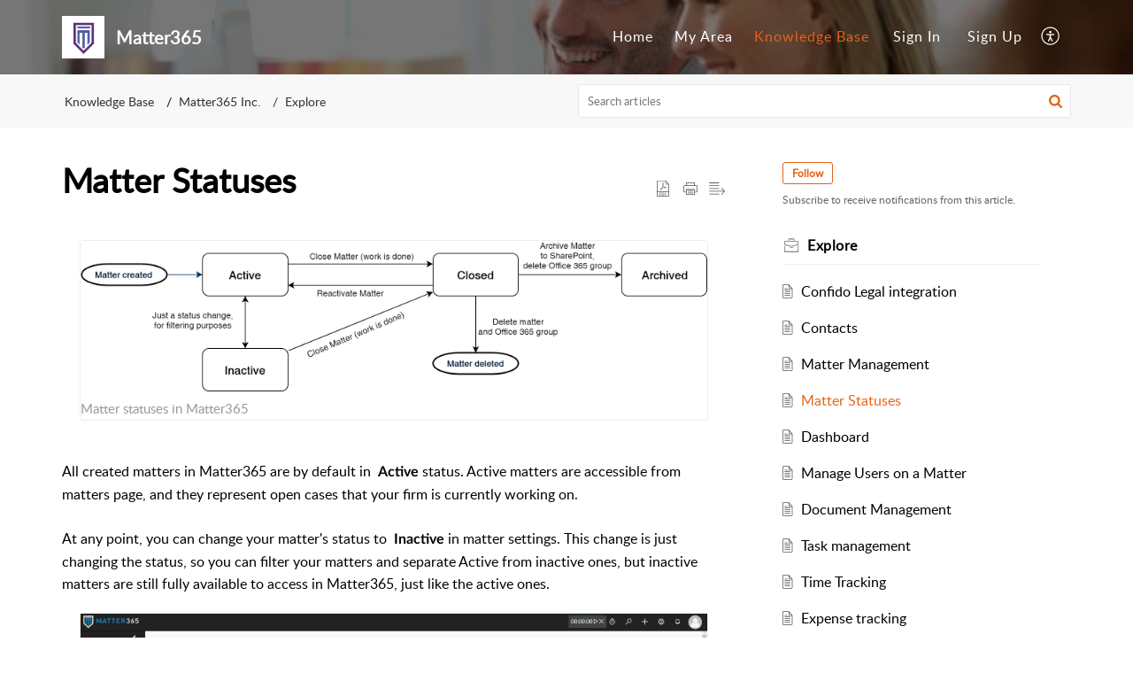

--- FILE ---
content_type: text/html;charset=UTF-8
request_url: https://support.matter365.com/portal/en/kb/articles/matter-statuses
body_size: 9785
content:

<!DOCTYPE html>
<html id="portal_html" lang=en><head>                  
<meta http-equiv="X-UA-Compatible" content="IE=edge" /><meta name="viewport" content="width=device-width, initial-scale=1, maximum-scale=1" /><meta http-equiv="Cache-Control" content="no-cache, no-store, must-revalidate" /><meta http-equiv="Pragma" content="no-cache" />
<title>Matter Status - Legal Matter Management Software | Matter 365</title>
 
<meta  name="description" content="All created matters in Matter365 are by default in Active status. Active matters are accessible from matters page, and they represent open cases that your firm is currently working on."/>
<meta  name="keywords" content="Matter Statuses | Matter365 | Explore | Matter365 Inc."/>
<meta  name="twitter:card" content="summary"/>
 
<link rel="canonical" href="https://support.matter365.com/portal/en/kb/articles/matter-statuses"/> 
<meta property="og:title" content="Matter Statuses" />
<meta property="og:site_name" content="Matter365" />
<meta property="og:description" content="Matter statuses in Matter365 All created matters in Matter365 are by default in Active status. Active matters are accessible from matters page, and they represent open cases that your firm is currently working on. At any point, you can change your ..." />
<meta property="og:type" content="article" />
<meta property="og:locale" content="en" />
<meta property="og:url" content="https://support.matter365.com/portal/en/kb/articles/matter-statuses" />
 
<link  rel="alternate" hreflang="en" href="https://support.matter365.com/portal/en/kb/articles/matter-statuses"/>
<link  rel="alternate" hreflang="x-default" href="https://support.matter365.com/portal/en/kb/articles/matter-statuses"/>
 
<link rel="preconnect" href="//static.zohocdn.com"><script nonce="d895145d3429c16b028fd2bf6ea0b5d7">var PortalInfo = JSON.parse("{\x22csp\x22:{\x22scriptSrcNonce\x22:\x22d895145d3429c16b028fd2bf6ea0b5d7\x22},\x22agentsLoginPageURL\x22:\x22\x22,\x22isJWTEnabled\x22:false,\x22endUsersLoginPageURL\x22:\x22\x22,\x22profileStatus\x22:null,\x22i18NLangFile\x22:\x22en_US\x22,\x22isHCDomainForInlineImageEnabled\x22:false,\x22isNewCaptchaEnabled\x22:true,\x22nimbusEditorUrl\x22:\x22static.zohocdn.com\/zoho\-desk\-editor\x22,\x22isSEOClientRenderingEnabled\x22:false,\x22isEmbedChatButtonEnabled\x22:true,\x22agentSigninIframeURL\x22:\x22https:\/\/support.matter365.com\/support\/matter365\/ShowHomePage.do\x22,\x22isTicketExportEnabled\x22:true,\x22isRemoteAuthEnabled\x22:false,\x22isAttachmentFileTypeRestrictionEnabled\x22:true,\x22isTicketsViewCountEnabled\x22:false,\x22isCDNCustomScriptEnabled\x22:false,\x22helpCenterInfo\x22:{\x22tabs\x22:[{\x22isDefault\x22:true,\x22displayName\x22:\x22Home\x22,\x22name\x22:\x22Home\x22,\x22isVisible\x22:true},{\x22isDefault\x22:false,\x22displayName\x22:\x22MyRequests\x22,\x22name\x22:\x22Cases\x22,\x22isVisible\x22:true},{\x22isDefault\x22:false,\x22displayName\x22:\x22SubmitRequest\x22,\x22name\x22:\x22SubmitRequest\x22,\x22isVisible\x22:true},{\x22isDefault\x22:false,\x22displayName\x22:\x22HelpCenter\x22,\x22name\x22:\x22Solutions\x22,\x22isVisible\x22:true},{\x22isDefault\x22:false,\x22displayName\x22:\x22Community\x22,\x22name\x22:\x22Community\x22,\x22isVisible\x22:true}],\x22logoLinkBackUrl\x22:\x22\x22,\x22departmentIds\x22:[\x22325423000000006907\x22],\x22locale\x22:\x22en\x22,\x22isOIDCEnabled\x22:false,\x22orgId\x22:\x22675665944\x22,\x22CustomizationDetails\x22:{\x22footerHtml\x22:null,\x22headerHtml\x22:null,\x22css\x22:null,\x22customThemeId\x22:\x22325423000001737001\x22,\x22color\x22:\x22null\x22,\x22themeVersionID\x22:\x22v1176819818627\x22,\x22name\x22:\x22Elegant\x22,\x22font\x22:null},\x22isMultiLayoutEnabled\x22:false,\x22isZohoOneEnabled\x22:false,\x22portalName\x22:\x22matter365\x22,\x22baseDomain\x22:\x22https:\/\/desk.zoho.com\x22,\x22portalId\x22:\x22edbsna26afc697d3d482aa14b5cba7551cde7a995e4129dbcdb116e16acf031837695\x22,\x22KB\x22:{\x22comments\x22:{\x22uuid\x22:\x2204bd5201\-54d3\-4dc4\-9313\-6b035cbef660\x22}},\x22id\x22:\x22325423000000098051\x22,\x22isSMSAuthEnabled\x22:false,\x22preferences\x22:{\x22isKBWatchListEnabled\x22:true,\x22isAccountTicketViewable\x22:false,\x22isArticleUpdatedTimeVisible\x22:true,\x22isMultiLayoutGridViewEnabled\x22:true,\x22articleFeedbackFormOnDislike\x22:\x22show\x22,\x22isSEONoIndexNoFollowSetAcrossAllPages\x22:false,\x22isSignUpFormCustomized\x22:false,\x22tocPosition\x22:\x22top\x22,\x22showFeedbackFormOnDislike\x22:true,\x22isTicketViewsEnabled\x22:true,\x22isCustomStatusFilterEnabled\x22:false,\x22isArticleAuthorInfoVisible\x22:false,\x22isSelfSignUp\x22:true,\x22isImageWaitEnabled\x22:true,\x22isKBEndUsersCommentEnabled\x22:false,\x22isCommunityEnabled\x22:false,\x22isKBModerationEnabled\x22:true,\x22isTocEnabled\x22:true,\x22isClientDebuggingEnabled\x22:false,\x22isPayloadEncryptionEnabled\x22:false,\x22guestUserAccessRestriction\x22:{\x22submitTicket\x22:false},\x22signupFormLayout\x22:\x22STATIC_FORM\x22,\x22isUserDeletionEnabled\x22:true,\x22isSEOSetAcrossAllPages\x22:true,\x22isHelpCenterPublic\x22:true,\x22searchScope\x22:\x22section\x22,\x22isKBCommentAttachmentsEnabled\x22:true,\x22isCommunityAtMentionEnabled\x22:true,\x22imageWaitingTime\x22:\x221000\x22,\x22isMultilingualEnabled\x22:false,\x22communityLandingPage\x22:\x22allcategory\x22,\x22isKBEnabled\x22:true,\x22isSecondaryContactsEnabled\x22:false,\x22isKBCommentsRecycleBinEnabled\x22:true,\x22isOnHoldEnabled\x22:true,\x22isContactAccountMultiMappingEnabled\x22:false,\x22isOTPBasedAuthenticationEnabled\x22:false,\x22isGamificationEnabled\x22:false,\x22isTagsEnabled\x22:true},\x22activeLocales\x22:[{\x22i18nLocaleName\x22:\x22English\x22,\x22name\x22:\x22Matter365\x22,\x22locale\x22:\x22en\x22,\x22type\x22:\x22DEFAULT\x22,\x22status\x22:\x22ACCESIBLE_IN_HELPCENTER\x22}],\x22url\x22:\x22https:\/\/support.matter365.com\/portal\/\x22,\x22logoUrl\x22:\x22https:\/\/contacts.zoho.com\/file?ot=8\x26t=serviceorg\x26ID=675665944\x22,\x22accountId\x22:\x2210010967396\x22,\x22locales\x22:[{\x22localeCode\x22:\x22en\x22,\x22name\x22:\x22English (United States)\x22}],\x22isDefault\x22:true,\x22name\x22:\x22Matter365\x22,\x22favIconUrl\x22:\x22https:\/\/support.matter365.com\/portal\/api\/helpCenters\/325423000000098051\/favIcon\/6400824000000126002?orgId=675665944\x22,\x22primaryLocale\x22:\x22en\x22},\x22hcUsersSignInIframeURL\x22:\x22https:\/\/accounts.zohoportal.com\/accounts\/signin?_sh=false\x26client_portal=true\x26servicename=ZohoSupport\x22,\x22showAgentLoginInHC\x22:false,\x22zAppsFrameUrl\x22:\x22{{uuId}}.zappsusercontent.com\x22,\x22isCPSamlEnabled\x22:false,\x22zuid\x22:\x22\x22,\x22customScript\x22:null,\x22iamDomainOfHC\x22:\x22https:\/\/accounts.zohoportal.com\x22,\x22gtmId\x22:null,\x22attachmentControl\x22:{\x22type\x22:\x22FULL_PERMISSION\x22},\x22cssforMobileOTP\x22:\x22\/portal\/css\/hc_new_signin.css\x22,\x22csrf_token\x22:\x22feeef288\-bab6\-444b\-b19d\-e0899dcf9edd\x22,\x22nimbusThemeUrl\x22:\x22static.zohocdn.com\/helpcenter\/elegant\x22,\x22sandboxDomain\x22:\x22deskportal.zoho.com\x22,\x22isTicketIdRedirectionEnabled\x22:true,\x22hcUsersSignUpRegisterScriptURL\x22:\x22\x22,\x22isSigninUsingZohoEnabled\x22:false,\x22pageSenseTrackingScript\x22:null,\x22isBotRequest\x22:true,\x22isGoalAnalyticsEnabled\x22:false,\x22moduleInfoMap\x22:{\x22Products\x22:{\x22changed_module_sanitized\x22:\x22products\x22,\x22changed_i18n_module\x22:\x22Products\x22,\x22changed_module\x22:\x22Products\x22,\x22changed_module_apikey\x22:\x22products\x22,\x22changed_i18n_plural_module\x22:\x22Products\x22,\x22changed_sing_module\x22:\x22Product\x22,\x22changed_plural_module\x22:\x22Products\x22,\x22changed_i18n_sing_module\x22:\x22Product\x22},\x22Solutions\x22:{\x22changed_module_sanitized\x22:\x22knowledge\-base\x22,\x22changed_i18n_module\x22:\x22Knowledge Base\x22,\x22changed_module\x22:\x22Knowledge Base\x22,\x22changed_module_apikey\x22:\x22kbCategory\x22,\x22changed_i18n_plural_module\x22:\x22Articles\x22,\x22changed_sing_module\x22:\x22Article\x22,\x22changed_plural_module\x22:\x22Articles\x22,\x22changed_i18n_sing_module\x22:\x22Article\x22},\x22Contacts\x22:{\x22changed_module_sanitized\x22:\x22contacts\x22,\x22changed_i18n_module\x22:\x22Contacts\x22,\x22changed_module\x22:\x22Contacts\x22,\x22changed_module_apikey\x22:\x22contacts\x22,\x22changed_i18n_plural_module\x22:\x22Contacts\x22,\x22changed_sing_module\x22:\x22Contact\x22,\x22changed_plural_module\x22:\x22Contacts\x22,\x22changed_i18n_sing_module\x22:\x22Contact\x22},\x22Customers\x22:{\x22changed_module_sanitized\x22:\x22customers\x22,\x22changed_i18n_module\x22:\x22Customers\x22,\x22changed_module\x22:\x22Customers\x22,\x22changed_module_apikey\x22:\x22customers\x22,\x22changed_i18n_plural_module\x22:\x22Customers\x22,\x22changed_sing_module\x22:\x22Customer\x22,\x22changed_plural_module\x22:\x22Customers\x22,\x22changed_i18n_sing_module\x22:\x22Customer\x22},\x22Cases\x22:{\x22changed_module_sanitized\x22:\x22tickets\x22,\x22changed_i18n_module\x22:\x22Tickets\x22,\x22changed_module\x22:\x22Tickets\x22,\x22changed_module_apikey\x22:\x22tickets\x22,\x22changed_i18n_plural_module\x22:\x22Tickets\x22,\x22changed_sing_module\x22:\x22Ticket\x22,\x22changed_plural_module\x22:\x22Tickets\x22,\x22changed_i18n_sing_module\x22:\x22Ticket\x22},\x22Accounts\x22:{\x22changed_module_sanitized\x22:\x22accounts\x22,\x22changed_i18n_module\x22:\x22Accounts\x22,\x22changed_module\x22:\x22Accounts\x22,\x22changed_module_apikey\x22:\x22accounts\x22,\x22changed_i18n_plural_module\x22:\x22Accounts\x22,\x22changed_sing_module\x22:\x22Account\x22,\x22changed_plural_module\x22:\x22Accounts\x22,\x22changed_i18n_sing_module\x22:\x22Account\x22},\x22Community\x22:{\x22changed_module_sanitized\x22:\x22community\x22,\x22changed_i18n_module\x22:\x22Community\x22,\x22changed_module\x22:\x22Community\x22,\x22changed_module_apikey\x22:\x22community\x22,\x22changed_i18n_plural_module\x22:\x22Community\x22,\x22changed_sing_module\x22:\x22Community\x22,\x22changed_plural_module\x22:\x22Community\x22,\x22changed_i18n_sing_module\x22:\x22Community\x22}},\x22helpCentreIamDomain\x22:\x22https:\/\/accounts.zohoportal.com\x22,\x22hcUsersForgotPwdIframeURL\x22:\x22https:\/\/accounts.zohoportal.com\/accounts\/password\/forgot?_sh=false\x26_embed=true\x26client_portal=true\x26servicename=ZohoSupport\x26_hn=true\x22,\x22isNewAPIForKB\x22:true,\x22isCustomerHappinessEnabled\x22:false,\x22editorVersion\x22:\x225.3.9\x22,\x22agentForgotPwdURL\x22:\x22https:\/\/accounts.zoho.com\/password?servicename=ZohoSupport\x26serviceurl=%2Fsupport%2Fmatter365\x26service_language=en\x22,\x22editorUrl\x22:\x22https:\/\/static.zohocdn.com\/zoho\-desk\-editor\/EV5.3.9\/js\/ZohoDeskEditor.js\x22,\x22serviceName\x22:\x22ZohoSupport\x22,\x22isFolderPermalinkEnabled\x22:false,\x22userId\x22:\x22\x22,\x22accountsUrls\x22:{\x22forgotPasswordIframeUrl\x22:\x22https:\/\/support.matter365.com\/accounts\/p\/10010967396\/password?servicename=ZohoSupport\x22,\x22logoutUrl\x22:\x22https:\/\/support.matter365.com\/accounts\/p\/10010967396\/logout?servicename=ZohoSupport\x22,\x22signInIframeUrl\x22:\x22https:\/\/support.matter365.com\/accounts\/p\/10010967396\/signin?servicename=ZohoSupport\x22,\x22reloginUrl\x22:\x22https:\/\/support.matter365.com\/accounts\/p\/10010967396\/account\/v1\/relogin?servicename=ZohoSupport\x22},\x22defaultDepId\x22:\x22325423000000006907\x22,\x22isFederatedLoginEnabled\x22:false,\x22isFreePlan\x22:false,\x22agentInterfaceIamDomain\x22:\x22https:\/\/accounts.zoho.com\x22}")

function inIframe(){try{return window.self!==window.top}catch(n){return!0}}var loadingInIframe=inIframe()
try{if(loadingInIframe){var parentWindow=window.parent||{},portalPortalInfo=parentWindow.PortalInfo||{},parentHelpcenterInfo=portalPortalInfo.helpCenterInfo||{},parentPortalUrl=parentHelpcenterInfo.url,helpCenterInfo=PortalInfo.helpCenterInfo||{}
if(helpCenterInfo.url==parentPortalUrl){var hcCustomizationTemp=void 0===parentWindow.hcCustomization?!1:parentWindow.hcCustomization
!hcCustomizationTemp&&window.parent.location.reload()}}}catch(e){console.log("Couldn't access parent page")};
var deploymentType = "US";
var isPortalMarketPlaceEnabled = "false";
var cdnDomain = {
portalJs : "//static.zohocdn.com\/helpcenter\/elegant/",
portalCss : "//static.zohocdn.com\/helpcenter\/elegant/",
portalImages : "//static.zohocdn.com\/helpcenter\/elegant/",
portalFonts : "//static.zohocdn.com\/helpcenter\/elegant/"
}
var awsDomain={
portalJs : "//static.zohocdn.com\/helpcenter\/elegant/",
portalCss : "//static.zohocdn.com\/helpcenter\/elegant/",
portalImages : "//static.zohocdn.com\/helpcenter\/elegant/",
portalFonts : "//static.zohocdn.com\/helpcenter\/elegant/"
}
PortalInfo [ "nimbusCDNFingerprints" ] = {"header.js":"header.ca3c6d096e11d4d2ba54_.js","ZFramework.js":"ZFramework.9f407154b37b8a411ef0.js","ticketIconContent.js":"ticketIconContent.ef132fd7d5b0d1a64650_.js","articles.js":"articles.c9b52e149c2ad9ec7b79_.js","attachmentIconContent.js":"attachmentIconContent.c737c2175513ddd0820c_.js","clonerepo.js":"clonerepo.c3ffb6623bc79276dfc4.js","community.js":"community.407d7d8991d8b9c8491a_.js","modalwidget.js":"modalwidget.6024b56a67672230eafe_.js","editorInit.js":"editorInit.415eecb748747862d473.js","d3.js":"d3.30021d67a0d610173d29.js","react.js":"react.vendor.0a48cd3eb89bbe20219a_.js","widget.js":"widget.303a67741b0eaab58888_.js","mpwidget.js":"mpwidget.662e2a8c5c429f9414dd_.js","article.js":"article.9fe18dae81fe480ba6fb_.js","widgets.js":"widgets.4d07e33ea5e76826ca65_.js","main.js":"main.1e7c3f9987e84c28ba4e_.js","topics.js":"topics.3082fcedccf4f3236af2_.js","contributors.js":"contributors.292ae2405ee6cc18d1cc_.js","profile.js":"profile.9952fdf51bffc0c9bfb6_.js","ticket.js":"ticket.06f7f3e98fa5fe1287d2_.js","vendor.js":"vendor.f20cc32b8fe1c0809966_.js","mpextensionconfig.js":"mpextensionconfig.fd2140e306ff58c975cc_.js","iconContent.js":"iconContent.65dff2bee907943bfb45_.js","search.js":"search.3ded971ab6d5d74a4f7c_.js","runtime~main.js":"runtime~main.92372eb662db196e8996_.js","runtime~widget.js":"runtime~widget.53d0b20aaaad4847e037_.js","authorizationPage.js":"authorizationPage.f0c8e1f5339d987dd56c_.js","module.js":"module.6368a43407a573456a80_.js","ZohoCharts.min.js":"ZohoCharts.min.cabace3b2b984aceae99.js"};
PortalInfo [ "nimbusCDNFingerprintsCSS" ] = {"community.css":"community.407d7d8991d8b9c8491a_.css","main.css":"main.1e7c3f9987e84c28ba4e_.css","zohohckbarticlenotes.css":"zohohckbarticlenotes.95444bc1534bf935b6ce.css","search.css":"search.3ded971ab6d5d74a4f7c_.css","modalwidget.css":"modalwidget.6024b56a67672230eafe_.css","articles.css":"articles.c9b52e149c2ad9ec7b79_.css","mpwidget.css":"mpwidget.662e2a8c5c429f9414dd_.css","mpextensionconfig.css":"mpextensionconfig.fd2140e306ff58c975cc_.css","ZohoDeskEditorTools.min.css":"ZohoDeskEditorTools.min.a43e16bb8cb7999b5c85.css","header.css":"header.ca3c6d096e11d4d2ba54_.css","print.css":"print.41d57b1966089ba45581.css","ZohoDeskEditor.min.css":"ZohoDeskEditor.min.2045c6d4332a50bafdcd.css","module.css":"module.6368a43407a573456a80_.css","widgets.css":"widgets.4d07e33ea5e76826ca65_.css","article.css":"article.9fe18dae81fe480ba6fb_.css","authorizationPage.css":"authorizationPage.f0c8e1f5339d987dd56c_.css","topics.css":"topics.3082fcedccf4f3236af2_.css","showoriginal.css":"showoriginal.8571cb917871b37fa779.css","profile.css":"profile.9952fdf51bffc0c9bfb6_.css","ticket.css":"ticket.06f7f3e98fa5fe1287d2_.css","kbeditorinner.css":"kbeditorinner.1f46b7046d71339b0596.css","hc_authentication.css":"hc_authentication.e23fe04c5ccef9ac9f15.css","contributors.css":"contributors.292ae2405ee6cc18d1cc_.css"} || {};
Object.assign ( PortalInfo [ "nimbusCDNFingerprints" ] || {}, {"header.js":"header.ca3c6d096e11d4d2ba54_.js","ZFramework.js":"ZFramework.9f407154b37b8a411ef0.js","ticketIconContent.js":"ticketIconContent.ef132fd7d5b0d1a64650_.js","articles.js":"articles.c9b52e149c2ad9ec7b79_.js","attachmentIconContent.js":"attachmentIconContent.c737c2175513ddd0820c_.js","clonerepo.js":"clonerepo.c3ffb6623bc79276dfc4.js","community.js":"community.407d7d8991d8b9c8491a_.js","modalwidget.js":"modalwidget.6024b56a67672230eafe_.js","editorInit.js":"editorInit.415eecb748747862d473.js","d3.js":"d3.30021d67a0d610173d29.js","react.js":"react.vendor.0a48cd3eb89bbe20219a_.js","widget.js":"widget.303a67741b0eaab58888_.js","mpwidget.js":"mpwidget.662e2a8c5c429f9414dd_.js","article.js":"article.9fe18dae81fe480ba6fb_.js","widgets.js":"widgets.4d07e33ea5e76826ca65_.js","main.js":"main.1e7c3f9987e84c28ba4e_.js","topics.js":"topics.3082fcedccf4f3236af2_.js","contributors.js":"contributors.292ae2405ee6cc18d1cc_.js","profile.js":"profile.9952fdf51bffc0c9bfb6_.js","ticket.js":"ticket.06f7f3e98fa5fe1287d2_.js","vendor.js":"vendor.f20cc32b8fe1c0809966_.js","mpextensionconfig.js":"mpextensionconfig.fd2140e306ff58c975cc_.js","iconContent.js":"iconContent.65dff2bee907943bfb45_.js","search.js":"search.3ded971ab6d5d74a4f7c_.js","runtime~main.js":"runtime~main.92372eb662db196e8996_.js","runtime~widget.js":"runtime~widget.53d0b20aaaad4847e037_.js","authorizationPage.js":"authorizationPage.f0c8e1f5339d987dd56c_.js","module.js":"module.6368a43407a573456a80_.js","ZohoCharts.min.js":"ZohoCharts.min.cabace3b2b984aceae99.js"} );
window.isAWSEnabled = false;
/* 			window.addCDNExpireCookie=function(){if("undefined"==typeof navigator||navigator.onLine){var n=new Date,t=new Date(n);t.setDate(n.getDate()+1),document.cookie="aws_cdn_failed=1;expires="+t.toGMTString()}},
window.isAWSCDNUrl=function(n,t){var i=window.awsDomain[t];return!(!i||-1===n.indexOf(i))},
window.onNotifyError=function(n,t){if(isAWSCDNUrl(n,t)){addCDNExpireCookie();location.reload(!0)}},
window.isAWSCDNFailed=function(){var n=document.cookie.match("aws_cdn_failed=(.*?)(;|$)");return!!n&&"1"===unescape(n[1])},
*/			window.getStaticDomain=function(){var n=cdnDomain;return window.staticDomain?Object.assign?Object.assign({},window.staticDomain,n):Object.keys(n).reduce(function(t,i){return t[i]=n[i],t},window.staticDomain):n},
window.makeRequest=function(n,t){return new Promise(function(i,e){var o=new XMLHttpRequest;o.open(n,t),o.onload=function(){this.status>=200&&this.status<300?i(o.response):e({status:this.status,statusText:o.statusText})},o.send()})},
window.staticDomain=getStaticDomain();

if(!window.Promise){var setTimeoutFunc=setTimeout;function noop(){}function bind(e,n){return function(){e.apply(n,arguments)}}function handle(e,n){for(;3===e._state;)e=e._value;0!==e._state?(e._handled=!0,Promise._immediateFn(function(){var t=1===e._state?n.onFulfilled:n.onRejected;if(null!==t){var o;try{o=t(e._value)}catch(e){return void reject(n.promise,e)}resolve(n.promise,o)}else(1===e._state?resolve:reject)(n.promise,e._value)})):e._deferreds.push(n)}function resolve(e,n){try{if(n===e)throw new TypeError("A promise cannot be resolved with itself.");if(n&&("object"==typeof n||"function"==typeof n)){var t=n.then;if(n instanceof Promise)return e._state=3,e._value=n,void finale(e);if("function"==typeof t)return void doResolve(bind(t,n),e)}e._state=1,e._value=n,finale(e)}catch(n){reject(e,n)}}function reject(e,n){e._state=2,e._value=n,finale(e)}function finale(e){2===e._state&&0===e._deferreds.length&&Promise._immediateFn(function(){e._handled||Promise._unhandledRejectionFn(e._value)});for(var n=0,t=e._deferreds.length;n<t;n++)handle(e,e._deferreds[n]);e._deferreds=null}function Handler(e,n,t){this.onFulfilled="function"==typeof e?e:null,this.onRejected="function"==typeof n?n:null,this.promise=t}function doResolve(e,n){var t=!1;try{e(function(e){t||(t=!0,resolve(n,e))},function(e){t||(t=!0,reject(n,e))})}catch(e){if(t)return;t=!0,reject(n,e)}}window.Promise=function e(n){if(!(this instanceof e))throw new TypeError("Promises must be constructed via new");if("function"!=typeof n)throw new TypeError("not a function");this._state=0,this._handled=!1,this._value=void 0,this._deferreds=[],doResolve(n,this)};var _proto=Promise.prototype;_proto.catch=function(e){return this.then(null,e)},_proto.then=function(e,n){var t=new this.constructor(noop);return handle(this,new Handler(e,n,t)),t},Promise.all=function(e){return new Promise(function(n,t){if(!e||void 0===e.length)throw new TypeError("Promise.all accepts an array");var o=Array.prototype.slice.call(e);if(0===o.length)return n([]);var r=o.length;function i(e,s){try{if(s&&("object"==typeof s||"function"==typeof s)){var c=s.then;if("function"==typeof c)return void c.call(s,function(n){i(e,n)},t)}o[e]=s,0==--r&&n(o)}catch(e){t(e)}}for(var s=0;s<o.length;s++)i(s,o[s])})},Promise.resolve=function(e){return e&&"object"==typeof e&&e.constructor===Promise?e:new Promise(function(n){n(e)})},Promise.reject=function(e){return new Promise(function(n,t){t(e)})},Promise.race=function(e){return new Promise(function(n,t){for(var o=0,r=e.length;o<r;o++)e[o].then(n,t)})},Promise._immediateFn="function"==typeof setImmediate&&function(e){setImmediate(e)}||function(e){setTimeoutFunc(e,0)},Promise._unhandledRejectionFn=function(e){"undefined"!=typeof console&&console&&console.warn("Possible Unhandled Promise Rejection:",e)}}
var headerHtmlPromise, footerHtmlPromise;
var customizationObj= PortalInfo.helpCenterInfo.CustomizationDetails || {};
if(customizationObj.headerHtml){
headerHtmlPromise= makeRequest('GET',customizationObj.headerHtml)//No I18N
}
if(customizationObj.footerHtml){
footerHtmlPromise= makeRequest('GET',customizationObj.footerHtml)//No I18N
}</script><link href="https://support.matter365.com/portal/api/helpCenters/325423000000098051/favIcon/6400824000000126002?orgId=675665944" TYPE='IMAGE/X-ICON' REL='SHORTCUT ICON'/>
<link rel="preload" href='https://contacts.zoho.com/file?ot=8&t=serviceorg&ID=675665944' as="image"/>
<link rel="stylesheet" type="text/css" integrity="sha384-s/2EYTg13V66KbkVookl40JFL8NHK4J7I0Lo6JMgiExPLi3ZYb/TdM0YwoBrk05D" crossorigin="anonymous" href="//static.zohocdn.com/helpcenter/elegant/css/main.1e7c3f9987e84c28ba4e_.css"></link>
<style id="customCss"></style>

<script type="text/javascript" nonce="d895145d3429c16b028fd2bf6ea0b5d7" integrity="sha384-Q7/Yr/2TO46oYNB3uQ4uE/TYh2fMoAH/aGCKNIqIGCptCr54FIJ0rBi1MCk83Ozp" crossorigin="anonymous"  src="//static.zohocdn.com/helpcenter/elegant/js/react.vendor.0a48cd3eb89bbe20219a_.js"></script>
<script type="text/javascript" nonce="d895145d3429c16b028fd2bf6ea0b5d7" integrity="sha384-1DxLCJkhWzfWVSR1dp8kzXcKq9VIvCfnPcqVIEn691xctG8IYLyyRp1uXsC7fHVp" crossorigin="anonymous" src="//static.zohocdn.com/helpcenter/elegant/js/vendor.f20cc32b8fe1c0809966_.js"></script>
<script type="text/javascript" nonce="d895145d3429c16b028fd2bf6ea0b5d7" integrity="sha384-+tXXEAdet3FE/5yjJyDrQ+wQPfNnGkSwNQXUmIzhyuYitdq2B1Eq47e4b0GoO79S" crossorigin="anonymous" src="//static.zohocdn.com/helpcenter/elegant/js/main.1e7c3f9987e84c28ba4e_.js"></script>
<script type="text/javascript" nonce="d895145d3429c16b028fd2bf6ea0b5d7" integrity="sha384-4RhTd3dcfyRRbiO21LOMz9gzB7AfnONJfeHorPlz3uqEuYp5DIkxz7AI2Ug6v9bH" crossorigin="anonymous" src="//static.zohocdn.com/helpcenter/elegant/js/runtime~main.92372eb662db196e8996_.js"></script>
<script type="text/javascript" nonce="d895145d3429c16b028fd2bf6ea0b5d7" integrity="sha384-DrvsVZb++OY91vzvYvTIUKDTs/nqJUHX0NumSwE0tPkpJH81ckmJo965dcCeVEyy" crossorigin="anonymous" src="//static.zohocdn.com/helpcenter/elegant/i18n/en_US.35d9c3e84fce4a1f80d9.js"></script></head><body class="body"><div id="container"/>
<h1>Matter Status - Legal Matter Management Software | Matter 365</h1>

<div id="seoBodyContent"><div><div><h1>Matter Statuses</h1></div>
<div><span><div>
 <div class="target_moving">
  <div class="KB_Editor_ImageDiscBdr" style="margin: 20px; border-radius: 3px; border: 1px solid rgb(238, 238, 238); display: inline-block">
   <img src="https://desk.zoho.com/DocsDisplay?zgId=675665944&amp;mode=inline&amp;blockId=1vqpg198fdd8574934399b9515514b4b25c18" style="padding: 0px; max-width: 100%; box-sizing: border-box" />
   <span class="colour" style="color: rgb(153, 153, 153)"><span class="font" style=""><span class="size" style="font-size: 15px"><span class="inner">Matter statuses in Matter365</span></span></span></span>
  </div>
 </div>
 <div>
  <br />
 </div>
</div>
<div>
 All created matters in Matter365 are by default in&nbsp;
 <b>Active&nbsp;</b>status. Active matters are accessible from matters page, and they represent open cases that your firm is currently working on.
 <br />
</div>
<div>
 <br />
</div>
<div>
 At any point, you can change your matter's status to&nbsp;
 <b>Inactive </b>in matter settings. This change is just changing the status, so you can filter your matters and separate Active from inactive ones, but inactive matters are still fully available to access in Matter365, just like the active ones. 
 <br />
</div>
<div>
 <div class="target_moving">
  <div class="KB_Editor_ImageDiscBdr" style="margin: 20px; border-radius: 3px; border: 1px solid rgb(238, 238, 238); display: inline-block">
   <img src="https://desk.zoho.com/DocsDisplay?zgId=675665944&amp;mode=inline&amp;blockId=1vqpg1a31e1494faf41708b5fe48a8d5b5f6f" style="padding: 0px; max-width: 100%; box-sizing: border-box" />
   <span class="colour" style="color: rgb(153, 153, 153)"><span class="font" style=""><span class="size" style="font-size: 15px"><span class="inner">Filtering matters by their status</span></span></span></span>
  </div>
 </div>
</div>
<div>
 You can change matter status of&nbsp;
 <b>Inactive</b>&nbsp;matters back to&nbsp;
 <b>Active</b>&nbsp;at any time. To do this, click on your matter to open 
 <b>Matter dashboard</b>, select S
 <b>ettings</b> in top right corner, and 
 <b>Edit</b> matter general info.
 <br />
</div>
<div>
 <div class="target_moving">
  <div class="KB_Editor_ImageDiscBdr" style="margin: 20px; border-radius: 3px; border: 1px solid rgb(238, 238, 238); display: inline-block">
   <img src="https://desk.zoho.com/DocsDisplay?zgId=675665944&amp;mode=inline&amp;blockId=1vqpg967982475e40438cb8e8df64d13b117e" style="padding: 0px; max-width: 100%; box-sizing: border-box" />
   <span class="colour" style="color: rgb(153, 153, 153)"><span class="font" style=""><span class="size" style="font-size: 15px"><span class="inner">Switching the matter status from active to inactive and vice versa</span></span></span></span>
  </div>
 </div>
</div>
<div>
 From both 
 <b>Active</b> and 
 <b>Inactive </b>statuses, you can initiate closing a matter, which will take matter to status 
 <b>Closed. </b>
 <br />
</div>
<div>
 <div class="target_moving">
  <div class="KB_Editor_ImageDiscBdr" style="margin: 20px; border-radius: 3px; border: 1px solid rgb(238, 238, 238); display: inline-block">
   <img src="https://desk.zoho.com/DocsDisplay?zgId=675665944&amp;mode=inline&amp;blockId=1vqpg0e5eba42bcb54783ad7c169409ad3513" style="padding: 0px; max-width: 100%; box-sizing: border-box" />
   <span class="colour" style="color: rgb(153, 153, 153)"><span class="font" style=""><span class="size" style="font-size: 15px"><span class="inner">Closing a matter</span></span></span></span>
  </div>
 </div>
</div>
<div>
 <div class="target_moving">
  <div class="KB_Editor_ImageDiscBdr" style="margin: 20px; border-radius: 3px; border: 1px solid rgb(238, 238, 238); display: inline-block">
   <img src="https://desk.zoho.com/DocsDisplay?zgId=675665944&amp;mode=inline&amp;blockId=1vqpgfa06b330f6ab4dd894c4ad590e2b0278" style="padding: 0px; max-width: 100%; box-sizing: border-box" />
   <span class="colour" style="color: rgb(153, 153, 153)"><span class="font" style=""><span class="size" style="font-size: 15px"><span class="inner">Closing multiple matters at once</span></span></span></span>
  </div>
 </div>
</div>
<div>
 Matters in that status aren’t editable anymore and you can't open their matter dashboard. You will see them present in 
 <b>Closed matters</b>&nbsp;page, they will pop out in search results, but if you want to open matter dashboard to access them in Matter365, you will have to 
 <b>reactivate </b>them first. Reactivation will put them back in status 
 <b>Active</b>.
 <br />
</div>
<div>
 <div class="target_moving">
  <div class="KB_Editor_ImageDiscBdr" style="margin: 20px; border-radius: 3px; border: 1px solid rgb(238, 238, 238); display: inline-block">
   <img src="https://desk.zoho.com/DocsDisplay?zgId=675665944&amp;mode=inline&amp;blockId=1vqpgbd559da7cb4246f09b5bc19cafafa5f1" style="padding: 0px; max-width: 100%; box-sizing: border-box" />
   <span class="colour" style="color: rgb(153, 153, 153)"><span class="font" style=""><span class="size" style="font-size: 15px"><span class="inner">Accessing closed matters page</span></span></span></span>
  </div>
 </div>
</div>
<div>
 Matters in 
 <b>Closed</b> status can be archived in SharePoint. Changing status from 
 <b>Closed </b>to 
 <b>Archived </b>will ask for your confirmation and notify you that it won’t be possible to reactivate the matter again, or access it from Matter365 anymore. Upon confirmation, documents, emails and notebooks of a matter will be copied to SharePoint, and Office 365 matter group will be deleted. List of archived matters will be available in 
 <b>Archived matters</b> page, and if you need to browse any of the matters in there, you will be redirected to SharePoint location where the files are stored. This is done because the best practices of using Office 365 dictate that you shouldn't have too many open Office 365 groups, and over time, your daily work would become less organized with a lot of old matters you do not need present in various application pages. This way, you will always see only the work that is currently relevant, while still being able to access anything from the past, archived in SharePoint.
</div>
<div>
 <div class="target_moving">
  <div class="KB_Editor_ImageDiscBdr" style="margin: 20px; border-radius: 3px; border: 1px solid rgb(238, 238, 238); display: inline-block">
   <img src="https://desk.zoho.com/DocsDisplay?zgId=675665944&amp;mode=inline&amp;blockId=1vqpg188f506a529146a7b2f90708ee81a4ab" style="padding: 0px; max-width: 100%; box-sizing: border-box" />
   <span class="colour" style="color: rgb(153, 153, 153)"><span class="font" style=""><span class="size" style="font-size: 15px"><span class="inner">Closed matters can be reactivated or archived</span></span></span></span>
  </div>
 </div>
</div>
<div>
 Matters in 
 <b>Closed </b>status can also be permanently deleted. Deletion will also ask for your confirmation, and upon confirmation, all matter files and Office 365 group are permanently deleted and cannot be restored.
 <br />
</div>
<div>
 <div class="target_moving">
  <div class="KB_Editor_ImageDiscBdr" style="margin: 20px; border-radius: 3px; border: 1px solid rgb(238, 238, 238); display: inline-block">
   <img src="https://desk.zoho.com/DocsDisplay?zgId=675665944&amp;mode=inline&amp;blockId=1vqpg0e2bc8ce21b14b4a9a524304c1314f71" style="padding: 0px; max-width: 100%; box-sizing: border-box" />
   <span class="colour" style="color: rgb(153, 153, 153)"><span class="font" style=""><span class="size" style="font-size: 15px"><span class="inner">Closed matters can be permanently deleted</span></span></span></span>
   <br />
  </div>
 </div>
 <div>
  <span class="KB_New_Editor_Highlights" style="margin: 10px 0px; position: relative; display: inline-block; padding: 10px 10px 10px 40px; background-color: rgb(193, 225, 244); border-right: 5px solid rgb(167, 212, 234)"><img data-image="contentStyle" style="position: absolute; left: 12px; top: 14px; width: 15px; max-width: 100%" data-type="non-resize" src="https://img.zohostatic.com/zde/static/images/info.png" />
   <div>
    As the image above shows, it's not possible to delete matters with existing invoices created, and delete button for them is disabled (grayed out)
   </div></span>
 </div>
</div>
<div>
 All matter statuses are graphically presented in the image below, and they show a usual life cycle your matters might have.
 <br />
</div>
<div>
 <div class="target_moving">
  <div class="KB_Editor_ImageDiscBdr" style="margin: 20px; border-radius: 3px; border: 1px solid rgb(238, 238, 238); display: inline-block">
   <img src="https://desk.zoho.com/DocsDisplay?zgId=675665944&amp;mode=inline&amp;blockId=1vqpg29a7970a97b34975919533f6f7d12093" style="padding: 0px; max-width: 100%; box-sizing: border-box" />
   <span class="colour" style="color: rgb(153, 153, 153)"><span class="font" style=""><span class="size" style="font-size: 15px"><span class="inner">Matter statuses in Matter365</span></span></span></span>
  </div>
 </div>
 <div>
  <br />
 </div>
</div>
<div>
 <span class="KB_New_Editor_Highlights" style="background-color: rgb(189, 229, 214); border-right: 5px solid rgb(136, 209, 181); margin: 10px 0px; position: relative; display: inline-block; padding: 10px 10px 10px 40px"><img data-image="contentStyle" style="position: absolute; left: 12px; top: 14px; width: 15px" data-type="non-resize" src="https://img.zohostatic.com/zde/static/images/lights.png" />
  <div>
   <div>
    <span style=""><a rel="noopener noreferrer" href="https://matter365.com/trial" target="_blank">Ready to get started with Matter365? Sign up for a Free Trial!</a></span>
   </div>
  </div></span>
</div>
<div>
 <div>
  <span class="KB_New_Editor_Highlights" style="background-color: rgb(189, 229, 214); border-right: 5px solid rgb(136, 209, 181); margin: 10px 0px; position: relative; display: inline-block; padding: 10px 10px 10px 40px"><img data-image="contentStyle" style="position: absolute; left: 12px; top: 14px; width: 15px" data-type="non-resize" src="https://img.zohostatic.com/zde/static/images/lights.png" />
   <div>
    <a rel="noopener noreferrer" href="https://www.youtube.com/watch?v=QG5TRytBnrA" target="_blank">Watch Matter365 Demo here!</a>
   </div></span>
 </div>
 <div>
  <br />
 </div>
</div></span><div>
</div>
<ul></ul>
<ul><li><h1>Related Articles</h1></li>
<li><a href="https://support.matter365.com/portal/en/kb/articles/matter-management" rel="noopener" target="_blank" ><h2>Matter Management</h2></a><div><span>Matter management is the core of your business. In this article, we will explain how to make the most value of our matter-centric approach to it and how to best utilize Matter365 and Office 365 features. Creating a Matter To create a new matter from ...</span></div></li>
<li><a href="https://support.matter365.com/portal/en/kb/articles/how-do-i-edit-a-matter" rel="noopener" target="_blank" ><h2>How do I edit a Matter?</h2></a><div><span>To edit a Matter, click Settings -&gt; Edit.    That will take you to the Matter settings page. On the Matter settings page, Matter owners can change Matter general info like description, status, type, source, etc.  They can manage external Contacts ...</span></div></li>
<li><a href="https://support.matter365.com/portal/en/kb/articles/how-do-i-create-a-new-matter" rel="noopener" target="_blank" ><h2>How do I create a new Matter?</h2></a><div><span>You can create a new Matter from any page of Matter365 application by using the shortcut from the application header (“+” in the upper right-hand corner).  Additionally, on Matters page, you can click “Create new Matter” button.     In both cases, ...</span></div></li>
<li><a href="https://support.matter365.com/portal/en/kb/articles/how-do-i-delete-a-matter" rel="noopener" target="_blank" ><h2>How do I delete a Matter?</h2></a><div><span>To delete a Matter, you must “close” the Matter first.  On the Matter Dashboard, go to the matter click Settings and then “Close”.     When you close the Matter, you will be automatically redirected to the Closed matters page. You can delete the ...</span></div></li>
<li><a href="https://support.matter365.com/portal/en/kb/articles/how-do-i-rename-a-matter" rel="noopener" target="_blank" ><h2>How do I rename a Matter?</h2></a><div><span>The Matter Name is NOT editable.    The Matter Name is used to create folders and pages in various Office365 Applications, so once the Matter has been created, the name cannot be changed.  If it is a new Matter and you haven’t done a lot to it (in ...</span></div></li>
</ul>
</div> 
<script nonce="d895145d3429c16b028fd2bf6ea0b5d7">renderApp && renderApp();</script>
</body></html>